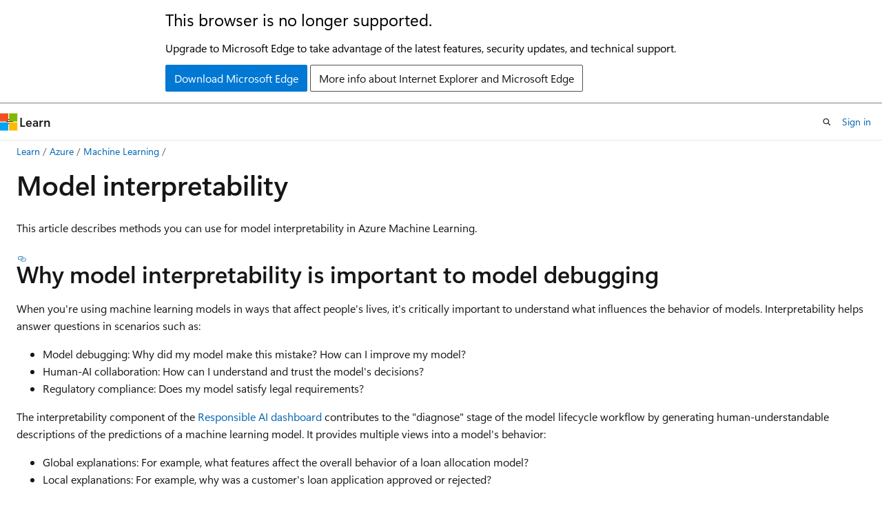

--- FILE ---
content_type: text/html
request_url: https://learn.microsoft.com/en-us/azure/machine-learning/how-to-machine-learning-interpretability?view=azureml-api-2
body_size: 62023
content:
 <!DOCTYPE html>
		<html
			class="layout layout-holy-grail   show-table-of-contents conceptual show-breadcrumb default-focus"
			lang="en-us"
			dir="ltr"
			data-authenticated="false"
			data-auth-status-determined="false"
			data-target="docs"
			x-ms-format-detection="none"
		>
			
		<head>
			<title>Model interpretability - Azure Machine Learning | Microsoft Learn</title>
			<meta charset="utf-8" />
			<meta name="viewport" content="width=device-width, initial-scale=1.0" />
			<meta name="color-scheme" content="light dark" />

			<meta name="description" content="Learn how your machine learning model makes predictions during training and inferencing by using the Azure Machine Learning CLI and Python SDK." />
			<link rel="canonical" href="https://learn.microsoft.com/en-us/azure/machine-learning/how-to-machine-learning-interpretability?view=azureml-api-2" /> 

			<!-- Non-customizable open graph and sharing-related metadata -->
			<meta name="twitter:card" content="summary_large_image" />
			<meta name="twitter:site" content="@MicrosoftLearn" />
			<meta property="og:type" content="website" />
			<meta property="og:image:alt" content="Microsoft Learn" />
			<meta property="og:image" content="https://learn.microsoft.com/en-us/media/open-graph-image.png" />
			<!-- Page specific open graph and sharing-related metadata -->
			<meta property="og:title" content="Model interpretability - Azure Machine Learning" />
			<meta property="og:url" content="https://learn.microsoft.com/en-us/azure/machine-learning/how-to-machine-learning-interpretability?view=azureml-api-2" />
			<meta property="og:description" content="Learn how your machine learning model makes predictions during training and inferencing by using the Azure Machine Learning CLI and Python SDK." />
			<meta name="platform_id" content="01c16e70-9e54-4b93-7d70-4439f2ebee35" /> <meta name="scope" content="Azure" />
			<meta name="locale" content="en-us" />
			 <meta name="adobe-target" content="true" /> 
			<meta name="uhfHeaderId" content="azure-ai-foundry" />

			<meta name="page_type" content="conceptual" />

			<!--page specific meta tags-->
			

			<!-- custom meta tags -->
			
		<meta name="breadcrumb_path" content="../breadcrumb/azure-ai/toc.json" />
	
		<meta name="feedback_help_link_url" content="https://learn.microsoft.com/answers/tags/75/azure-machine-learning/" />
	
		<meta name="feedback_help_link_type" content="get-help-at-qna" />
	
		<meta name="feedback_product_url" content="https://feedback.azure.com/d365community/forum/b9a0c624-ad25-ec11-b6e6-000d3a4f09d0" />
	
		<meta name="feedback_system" content="Standard" />
	
		<meta name="permissioned-type" content="public" />
	
		<meta name="recommendations" content="true" />
	
		<meta name="recommendation_types" content="Training" />
	
		<meta name="recommendation_types" content="Certification" />
	
		<meta name="ms.suite" content="office" />
	
		<meta name="learn_banner_products" content="azure" />
	
		<meta name="manager" content="mcleans " />
	
		<meta name="ms.collection" content="ce-skilling-fresh-tier2, ce-skilling-ai-copilot" />
	
		<meta name="ms.update-cycle" content="365-days" />
	
		<meta name="monikerRange" content="azureml-api-2" />
	
		<meta name="services" content="machine-learning" />
	
		<meta name="ms.service" content="azure-machine-learning" />
	
		<meta name="ms.subservice" content="responsible-ai" />
	
		<meta name="ms.topic" content="how-to" />
	
		<meta name="ms.author" content="lagayhar" />
	
		<meta name="ms.reviewer" content="lagayhar" />
	
		<meta name="author" content="lgayhardt" />
	
		<meta name="ms.custom" content="responsible-ml, mktng-kw-nov2021, build-2023, devx-track-python" />
	
		<meta name="ms.date" content="2025-03-25T00:00:00Z" />
	
		<meta name="document_id" content="d88e5cb0-70f5-d013-4405-902ed237afd2" />
	
		<meta name="document_version_independent_id" content="faef3af7-41df-c72b-83d0-decdbcfea5cc" />
	
		<meta name="updated_at" content="2025-12-31T23:04:00Z" />
	
		<meta name="original_content_git_url" content="https://github.com/MicrosoftDocs/azure-ai-docs-pr/blob/live/articles/machine-learning/how-to-machine-learning-interpretability.md" />
	
		<meta name="gitcommit" content="https://github.com/MicrosoftDocs/azure-ai-docs-pr/blob/0acf9bc1ddbb5fb47ce037347b89ae06fda0b2d2/articles/machine-learning/how-to-machine-learning-interpretability.md" />
	
		<meta name="git_commit_id" content="0acf9bc1ddbb5fb47ce037347b89ae06fda0b2d2" />
	
		<meta name="monikers" content="azureml-api-2" />
	
		<meta name="default_moniker" content="azureml-api-2" />
	
		<meta name="site_name" content="Docs" />
	
		<meta name="depot_name" content="Learn.azure-ai" />
	
		<meta name="schema" content="Conceptual" />
	
		<meta name="toc_rel" content="toc.json" />
	
		<meta name="word_count" content="1879" />
	
		<meta name="config_moniker_range" content="azureml-api-2 || azureml-api-1" />
	
		<meta name="asset_id" content="machine-learning/how-to-machine-learning-interpretability" />
	
		<meta name="moniker_range_name" content="98205f26d9f91dafa7599e4683fa1e61" />
	
		<meta name="item_type" content="Content" />
	
		<meta name="source_path" content="articles/machine-learning/how-to-machine-learning-interpretability.md" />
	
		<meta name="previous_tlsh_hash" content="31E82842860CCF11DB819BB71DCBFA0095F5C1D919B01ED8023171B19117BDA35E71D6ABF7276B5137319A0700BBB39E52CA9B3D845CA7930A9448BAD2AD22A2874837FBDE" />
	
		<meta name="github_feedback_content_git_url" content="https://github.com/MicrosoftDocs/azure-ai-docs/blob/main/articles/machine-learning/how-to-machine-learning-interpretability.md" />
	 
		<meta name="cmProducts" content="https://authoring-docs-microsoft.poolparty.biz/devrel/d6f38669-3d05-40f2-afd8-e49f7dd20884" data-source="generated" />
	
		<meta name="spProducts" content="https://authoring-docs-microsoft.poolparty.biz/devrel/55265cca-de9b-48dc-a77a-9047cc39a575" data-source="generated" />
	

			<!-- assets and js globals -->
			
			<link rel="stylesheet" href="/static/assets/0.4.03301.7415-7dd881c1/styles/site-ltr.css" />
			
			<link rel="preconnect" href="//mscom.demdex.net" crossorigin />
						<link rel="dns-prefetch" href="//target.microsoft.com" />
						<link rel="dns-prefetch" href="//microsoftmscompoc.tt.omtrdc.net" />
						<link
							rel="preload"
							as="script"
							href="/static/third-party/adobe-target/at-js/2.9.0/at.js"
							integrity="sha384-l4AKhsU8cUWSht4SaJU5JWcHEWh1m4UTqL08s6b/hqBLAeIDxTNl+AMSxTLx6YMI"
							crossorigin="anonymous"
							id="adobe-target-script"
							type="application/javascript"
						/>
			<script src="https://wcpstatic.microsoft.com/mscc/lib/v2/wcp-consent.js"></script>
			<script src="https://js.monitor.azure.com/scripts/c/ms.jsll-4.min.js"></script>
			<script src="/_themes/docs.theme/master/en-us/_themes/global/deprecation.js"></script>

			<!-- msdocs global object -->
			<script id="msdocs-script">
		var msDocs = {
  "environment": {
    "accessLevel": "online",
    "azurePortalHostname": "portal.azure.com",
    "reviewFeatures": false,
    "supportLevel": "production",
    "systemContent": true,
    "siteName": "learn",
    "legacyHosting": false
  },
  "data": {
    "contentLocale": "en-us",
    "contentDir": "ltr",
    "userLocale": "en-us",
    "userDir": "ltr",
    "pageTemplate": "Conceptual",
    "brand": "azure",
    "context": {},
    "standardFeedback": true,
    "showFeedbackReport": false,
    "feedbackHelpLinkType": "get-help-at-qna",
    "feedbackHelpLinkUrl": "https://learn.microsoft.com/answers/tags/75/azure-machine-learning/",
    "feedbackSystem": "Standard",
    "feedbackGitHubRepo": "MicrosoftDocs/azure-docs",
    "feedbackProductUrl": "https://feedback.azure.com/d365community/forum/b9a0c624-ad25-ec11-b6e6-000d3a4f09d0",
    "extendBreadcrumb": false,
    "isEditDisplayable": true,
    "isPrivateUnauthorized": false,
    "hideViewSource": false,
    "isPermissioned": false,
    "hasRecommendations": true,
    "contributors": [
      {
        "name": "lgayhardt",
        "url": "https://github.com/lgayhardt"
      },
      {
        "name": "s-polly",
        "url": "https://github.com/s-polly"
      },
      {
        "name": "Blackmist",
        "url": "https://github.com/Blackmist"
      },
      {
        "name": "itechedit",
        "url": "https://github.com/itechedit"
      },
      {
        "name": "mesameki",
        "url": "https://github.com/mesameki"
      },
      {
        "name": "minthigpen",
        "url": "https://github.com/minthigpen"
      },
      {
        "name": "changeworld",
        "url": "https://github.com/changeworld"
      },
      {
        "name": "cjgronlund",
        "url": "https://github.com/cjgronlund"
      },
      {
        "name": "AhmadAbdullah91",
        "url": "https://github.com/AhmadAbdullah91"
      },
      {
        "name": "nibaccam",
        "url": "https://github.com/nibaccam"
      },
      {
        "name": "DCtheGeek",
        "url": "https://github.com/DCtheGeek"
      },
      {
        "name": "luisquintanilla",
        "url": "https://github.com/luisquintanilla"
      },
      {
        "name": "PeterCLu",
        "url": "https://github.com/PeterCLu"
      },
      {
        "name": "j-martens",
        "url": "https://github.com/j-martens"
      },
      {
        "name": "RohitMungi-MSFT",
        "url": "https://github.com/RohitMungi-MSFT"
      }
    ]
  },
  "functions": {}
};;
	</script>

			<!-- base scripts, msdocs global should be before this -->
			<script src="/static/assets/0.4.03301.7415-7dd881c1/scripts/en-us/index-docs.js"></script>
			

			<!-- json-ld -->
			
		</head>
	
			<body
				id="body"
				data-bi-name="body"
				class="layout-body "
				lang="en-us"
				dir="ltr"
			>
				<header class="layout-body-header">
		<div class="header-holder has-default-focus">
			
		<a
			href="#main"
			
			style="z-index: 1070"
			class="outline-color-text visually-hidden-until-focused position-fixed inner-focus focus-visible top-0 left-0 right-0 padding-xs text-align-center background-color-body"
			
		>
			Skip to main content
		</a>
	
		<a
			href="#"
			data-skip-to-ask-learn
			style="z-index: 1070"
			class="outline-color-text visually-hidden-until-focused position-fixed inner-focus focus-visible top-0 left-0 right-0 padding-xs text-align-center background-color-body"
			hidden
		>
			Skip to Ask Learn chat experience
		</a>
	

			<div hidden id="cookie-consent-holder" data-test-id="cookie-consent-container"></div>
			<!-- Unsupported browser warning -->
			<div
				id="unsupported-browser"
				style="background-color: white; color: black; padding: 16px; border-bottom: 1px solid grey;"
				hidden
			>
				<div style="max-width: 800px; margin: 0 auto;">
					<p style="font-size: 24px">This browser is no longer supported.</p>
					<p style="font-size: 16px; margin-top: 16px;">
						Upgrade to Microsoft Edge to take advantage of the latest features, security updates, and technical support.
					</p>
					<div style="margin-top: 12px;">
						<a
							href="https://go.microsoft.com/fwlink/p/?LinkID=2092881 "
							style="background-color: #0078d4; border: 1px solid #0078d4; color: white; padding: 6px 12px; border-radius: 2px; display: inline-block;"
						>
							Download Microsoft Edge
						</a>
						<a
							href="https://learn.microsoft.com/en-us/lifecycle/faq/internet-explorer-microsoft-edge"
							style="background-color: white; padding: 6px 12px; border: 1px solid #505050; color: #171717; border-radius: 2px; display: inline-block;"
						>
							More info about Internet Explorer and Microsoft Edge
						</a>
					</div>
				</div>
			</div>
			<!-- site header -->
			<header
				id="ms--site-header"
				data-test-id="site-header-wrapper"
				role="banner"
				itemscope="itemscope"
				itemtype="http://schema.org/Organization"
			>
				<div
					id="ms--mobile-nav"
					class="site-header display-none-tablet padding-inline-none gap-none"
					data-bi-name="mobile-header"
					data-test-id="mobile-header"
				></div>
				<div
					id="ms--primary-nav"
					class="site-header display-none display-flex-tablet"
					data-bi-name="L1-header"
					data-test-id="primary-header"
				></div>
				<div
					id="ms--secondary-nav"
					class="site-header display-none display-flex-tablet"
					data-bi-name="L2-header"
					data-test-id="secondary-header"
					
				></div>
			</header>
			
		<!-- banner -->
		<div data-banner>
			<div id="disclaimer-holder"></div>
			
		</div>
		<!-- banner end -->
	
		</div>
	</header>
				 <section
					id="layout-body-menu"
					class="layout-body-menu display-flex"
					data-bi-name="menu"
			  >
					
		<div
			id="left-container"
			class="left-container display-none display-block-tablet padding-inline-sm padding-bottom-sm width-full"
			data-toc-container="true"
		>
			<!-- Regular TOC content (default) -->
			<div id="ms--toc-content" class="height-full">
				<nav
					id="affixed-left-container"
					class="margin-top-sm-tablet position-sticky display-flex flex-direction-column"
					aria-label="Primary"
					data-bi-name="left-toc"
					role="navigation"
				></nav>
			</div>
			<!-- Collapsible TOC content (hidden by default) -->
			<div id="ms--toc-content-collapsible" class="height-full" hidden>
				<nav
					id="affixed-left-container"
					class="margin-top-sm-tablet position-sticky display-flex flex-direction-column"
					aria-label="Primary"
					data-bi-name="left-toc"
					role="navigation"
				>
					<div
						id="ms--collapsible-toc-header"
						class="display-flex justify-content-flex-end margin-bottom-xxs"
					>
						<button
							type="button"
							class="button button-clear inner-focus"
							data-collapsible-toc-toggle
							aria-expanded="true"
							aria-controls="ms--collapsible-toc-content"
							aria-label="Table of contents"
						>
							<span class="icon font-size-h4" aria-hidden="true">
								<span class="docon docon-panel-left-contract"></span>
							</span>
						</button>
					</div>
				</nav>
			</div>
		</div>
	
			  </section>

				<main
					id="main"
					role="main"
					class="layout-body-main "
					data-bi-name="content"
					lang="en-us"
					dir="ltr"
				>
					
			<div
		id="ms--content-header"
		class="content-header default-focus border-bottom-none"
		data-bi-name="content-header"
	>
		<div class="content-header-controls margin-xxs margin-inline-sm-tablet">
			<button
				type="button"
				class="contents-button button button-sm margin-right-xxs"
				data-bi-name="contents-expand"
				aria-haspopup="true"
				data-contents-button
			>
				<span class="icon" aria-hidden="true"><span class="docon docon-menu"></span></span>
				<span class="contents-expand-title"> Table of contents </span>
			</button>
			<button
				type="button"
				class="ap-collapse-behavior ap-expanded button button-sm"
				data-bi-name="ap-collapse"
				aria-controls="action-panel"
			>
				<span class="icon" aria-hidden="true"><span class="docon docon-exit-mode"></span></span>
				<span>Exit editor mode</span>
			</button>
		</div>
	</div>
			<div data-main-column class="padding-sm padding-top-none padding-top-sm-tablet">
				<div>
					
		<div id="article-header" class="background-color-body margin-bottom-xs display-none-print">
			<div class="display-flex align-items-center justify-content-space-between">
				
		<details
			id="article-header-breadcrumbs-overflow-popover"
			class="popover"
			data-for="article-header-breadcrumbs"
		>
			<summary
				class="button button-clear button-primary button-sm inner-focus"
				aria-label="All breadcrumbs"
			>
				<span class="icon">
					<span class="docon docon-more"></span>
				</span>
			</summary>
			<div id="article-header-breadcrumbs-overflow" class="popover-content padding-none"></div>
		</details>

		<bread-crumbs
			id="article-header-breadcrumbs"
			role="group"
			aria-label="Breadcrumbs"
			data-test-id="article-header-breadcrumbs"
			class="overflow-hidden flex-grow-1 margin-right-sm margin-right-md-tablet margin-right-lg-desktop margin-left-negative-xxs padding-left-xxs"
		></bread-crumbs>
	 
		<div
			id="article-header-page-actions"
			class="opacity-none margin-left-auto display-flex flex-wrap-no-wrap align-items-stretch"
		>
			
		<button
			class="button button-sm border-none inner-focus display-none-tablet flex-shrink-0 "
			data-bi-name="ask-learn-assistant-entry"
			data-test-id="ask-learn-assistant-modal-entry-mobile"
			data-ask-learn-modal-entry
			
			type="button"
			style="min-width: max-content;"
			aria-expanded="false"
			aria-label="Ask Learn"
			hidden
		>
			<span class="icon font-size-lg" aria-hidden="true">
				<span class="docon docon-chat-sparkle-fill gradient-ask-learn-logo"></span>
			</span>
		</button>
		<button
			class="button button-sm display-none display-inline-flex-tablet display-none-desktop flex-shrink-0 margin-right-xxs border-color-ask-learn "
			data-bi-name="ask-learn-assistant-entry"
			
			data-test-id="ask-learn-assistant-modal-entry-tablet"
			data-ask-learn-modal-entry
			type="button"
			style="min-width: max-content;"
			aria-expanded="false"
			hidden
		>
			<span class="icon font-size-lg" aria-hidden="true">
				<span class="docon docon-chat-sparkle-fill gradient-ask-learn-logo"></span>
			</span>
			<span>Ask Learn</span>
		</button>
		<button
			class="button button-sm display-none flex-shrink-0 display-inline-flex-desktop margin-right-xxs border-color-ask-learn "
			data-bi-name="ask-learn-assistant-entry"
			
			data-test-id="ask-learn-assistant-flyout-entry"
			data-ask-learn-flyout-entry
			data-flyout-button="toggle"
			type="button"
			style="min-width: max-content;"
			aria-expanded="false"
			aria-controls="ask-learn-flyout"
			hidden
		>
			<span class="icon font-size-lg" aria-hidden="true">
				<span class="docon docon-chat-sparkle-fill gradient-ask-learn-logo"></span>
			</span>
			<span>Ask Learn</span>
		</button>
	 
		<button
			type="button"
			id="ms--focus-mode-button"
			data-focus-mode
			data-bi-name="focus-mode-entry"
			class="button button-sm flex-shrink-0 margin-right-xxs display-none display-inline-flex-desktop"
		>
			<span class="icon font-size-lg" aria-hidden="true">
				<span class="docon docon-glasses"></span>
			</span>
			<span>Focus mode</span>
		</button>
	 

			<details class="popover popover-right" id="article-header-page-actions-overflow">
				<summary
					class="justify-content-flex-start button button-clear button-sm button-primary inner-focus"
					aria-label="More actions"
					title="More actions"
				>
					<span class="icon" aria-hidden="true">
						<span class="docon docon-more-vertical"></span>
					</span>
				</summary>
				<div class="popover-content">
					
		<button
			data-page-action-item="overflow-mobile"
			type="button"
			class="button-block button-sm inner-focus button button-clear display-none-tablet justify-content-flex-start text-align-left"
			data-bi-name="contents-expand"
			data-contents-button
			data-popover-close
		>
			<span class="icon">
				<span class="docon docon-editor-list-bullet" aria-hidden="true"></span>
			</span>
			<span class="contents-expand-title">Table of contents</span>
		</button>
	 
		<a
			id="lang-link-overflow"
			class="button-sm inner-focus button button-clear button-block justify-content-flex-start text-align-left"
			data-bi-name="language-toggle"
			data-page-action-item="overflow-all"
			data-check-hidden="true"
			data-read-in-link
			href="#"
			hidden
		>
			<span class="icon" aria-hidden="true" data-read-in-link-icon>
				<span class="docon docon-locale-globe"></span>
			</span>
			<span data-read-in-link-text>Read in English</span>
		</a>
	 
		<button
			type="button"
			class="collection button button-clear button-sm button-block justify-content-flex-start text-align-left inner-focus"
			data-list-type="collection"
			data-bi-name="collection"
			data-page-action-item="overflow-all"
			data-check-hidden="true"
			data-popover-close
		>
			<span class="icon" aria-hidden="true">
				<span class="docon docon-circle-addition"></span>
			</span>
			<span class="collection-status">Add</span>
		</button>
	
					
		<button
			type="button"
			class="collection button button-block button-clear button-sm justify-content-flex-start text-align-left inner-focus"
			data-list-type="plan"
			data-bi-name="plan"
			data-page-action-item="overflow-all"
			data-check-hidden="true"
			data-popover-close
			hidden
		>
			<span class="icon" aria-hidden="true">
				<span class="docon docon-circle-addition"></span>
			</span>
			<span class="plan-status">Add to plan</span>
		</button>
	  
		<a
			data-contenteditbtn
			class="button button-clear button-block button-sm inner-focus justify-content-flex-start text-align-left text-decoration-none"
			data-bi-name="edit"
			
			href="https://github.com/MicrosoftDocs/azure-ai-docs/blob/main/articles/machine-learning/how-to-machine-learning-interpretability.md"
			data-original_content_git_url="https://github.com/MicrosoftDocs/azure-ai-docs-pr/blob/live/articles/machine-learning/how-to-machine-learning-interpretability.md"
			data-original_content_git_url_template="{repo}/blob/{branch}/articles/machine-learning/how-to-machine-learning-interpretability.md"
			data-pr_repo=""
			data-pr_branch=""
		>
			<span class="icon" aria-hidden="true">
				<span class="docon docon-edit-outline"></span>
			</span>
			<span>Edit</span>
		</a>
	
					
		<hr class="margin-block-xxs" />
		<h4 class="font-size-sm padding-left-xxs">Share via</h4>
		
					<a
						class="button button-clear button-sm inner-focus button-block justify-content-flex-start text-align-left text-decoration-none share-facebook"
						data-bi-name="facebook"
						data-page-action-item="overflow-all"
						href="#"
					>
						<span class="icon color-primary" aria-hidden="true">
							<span class="docon docon-facebook-share"></span>
						</span>
						<span>Facebook</span>
					</a>

					<a
						href="#"
						class="button button-clear button-sm inner-focus button-block justify-content-flex-start text-align-left text-decoration-none share-twitter"
						data-bi-name="twitter"
						data-page-action-item="overflow-all"
					>
						<span class="icon color-text" aria-hidden="true">
							<span class="docon docon-xlogo-share"></span>
						</span>
						<span>x.com</span>
					</a>

					<a
						href="#"
						class="button button-clear button-sm inner-focus button-block justify-content-flex-start text-align-left text-decoration-none share-linkedin"
						data-bi-name="linkedin"
						data-page-action-item="overflow-all"
					>
						<span class="icon color-primary" aria-hidden="true">
							<span class="docon docon-linked-in-logo"></span>
						</span>
						<span>LinkedIn</span>
					</a>
					<a
						href="#"
						class="button button-clear button-sm inner-focus button-block justify-content-flex-start text-align-left text-decoration-none share-email"
						data-bi-name="email"
						data-page-action-item="overflow-all"
					>
						<span class="icon color-primary" aria-hidden="true">
							<span class="docon docon-mail-message"></span>
						</span>
						<span>Email</span>
					</a>
			  
	 
		<hr class="margin-block-xxs" />
		<button
			class="button button-block button-clear button-sm justify-content-flex-start text-align-left inner-focus"
			type="button"
			data-bi-name="print"
			data-page-action-item="overflow-all"
			data-popover-close
			data-print-page
			data-check-hidden="true"
		>
			<span class="icon color-primary" aria-hidden="true">
				<span class="docon docon-print"></span>
			</span>
			<span>Print</span>
		</button>
	
				</div>
			</details>
		</div>
	
			</div>
		</div>
	  
		<!-- privateUnauthorizedTemplate is hidden by default -->
		<div unauthorized-private-section data-bi-name="permission-content-unauthorized-private" hidden>
			<hr class="hr margin-top-xs margin-bottom-sm" />
			<div class="notification notification-info">
				<div class="notification-content">
					<p class="margin-top-none notification-title">
						<span class="icon">
							<span class="docon docon-exclamation-circle-solid" aria-hidden="true"></span>
						</span>
						<span>Note</span>
					</p>
					<p class="margin-top-none authentication-determined not-authenticated">
						Access to this page requires authorization. You can try <a class="docs-sign-in" href="#" data-bi-name="permission-content-sign-in">signing in</a> or <a  class="docs-change-directory" data-bi-name="permisson-content-change-directory">changing directories</a>.
					</p>
					<p class="margin-top-none authentication-determined authenticated">
						Access to this page requires authorization. You can try <a class="docs-change-directory" data-bi-name="permisson-content-change-directory">changing directories</a>.
					</p>
				</div>
			</div>
		</div>
	
					<div class="content"><h1 id="model-interpretability">Model interpretability</h1></div>
					
		<div
			id="article-metadata"
			data-bi-name="article-metadata"
			data-test-id="article-metadata"
			class="page-metadata-container display-flex gap-xxs justify-content-space-between align-items-center flex-wrap-wrap"
		>
			 
				<div
					id="user-feedback"
					class="margin-block-xxs display-none display-none-print"
					hidden
					data-hide-on-archived
				>
					
		<button
			id="user-feedback-button"
			data-test-id="conceptual-feedback-button"
			class="button button-sm button-clear button-primary display-none"
			type="button"
			data-bi-name="user-feedback-button"
			data-user-feedback-button
			hidden
		>
			<span class="icon" aria-hidden="true">
				<span class="docon docon-like"></span>
			</span>
			<span>Feedback</span>
		</button>
	
				</div>
		  
		</div>
	 
		<div data-id="ai-summary" hidden>
			<div id="ms--ai-summary-cta" class="margin-top-xs display-flex align-items-center">
				<span class="icon" aria-hidden="true">
					<span class="docon docon-sparkle-fill gradient-text-vivid"></span>
				</span>
				<button
					id="ms--ai-summary"
					type="button"
					class="tag tag-sm tag-suggestion margin-left-xxs"
					data-test-id="ai-summary-cta"
					data-bi-name="ai-summary-cta"
					data-an="ai-summary"
				>
					<span class="ai-summary-cta-text">
						Summarize this article for me
					</span>
				</button>
			</div>
			<!-- Slot where the client will render the summary card after the user clicks the CTA -->
			<div id="ms--ai-summary-header" class="margin-top-xs"></div>
		</div>
	 
		<nav
			id="center-doc-outline"
			class="doc-outline is-hidden-desktop display-none-print margin-bottom-sm"
			data-bi-name="intopic toc"
			aria-label="In this article"
		>
			<h2 id="ms--in-this-article" class="title is-6 margin-block-xs">
				In this article
			</h2>
		</nav>
	
					<div class="content"><p>This article describes methods you can use for model interpretability in Azure Machine Learning.</p>
<h2 id="why-model-interpretability-is-important-to-model-debugging">Why model interpretability is important to model debugging</h2>
<p>When you're using machine learning models in ways that affect people's lives, it's critically important to understand what influences the behavior of models. Interpretability helps answer questions in scenarios such as:</p>
<ul>
<li>Model debugging: Why did my model make this mistake? How can I improve my model?</li>
<li>Human-AI collaboration: How can I understand and trust the model's decisions?</li>
<li>Regulatory compliance: Does my model satisfy legal requirements?</li>
</ul>
<p>The interpretability component of the <a href="concept-responsible-ai-dashboard?view=azureml-api-2" data-linktype="relative-path">Responsible AI dashboard</a> contributes to the "diagnose" stage of the model lifecycle workflow by generating human-understandable descriptions of the predictions of a machine learning model. It provides multiple views into a model's behavior:</p>
<ul>
<li>Global explanations: For example, what features affect the overall behavior of a loan allocation model?</li>
<li>Local explanations: For example, why was a customer's loan application approved or rejected?</li>
</ul>
<p>You can also observe model explanations for a selected cohort as a subgroup of data points. This approach is valuable when, for example, you're assessing fairness in model predictions for individuals in a particular demographic group. The <strong>Local explanation</strong> tab of this component also represents a full data visualization, which is great for general eyeballing of the data and looking at differences between correct and incorrect predictions of each cohort.</p>
<p>The capabilities of this component are founded by the <a href="https://interpret.ml/" data-linktype="external">InterpretML</a> package, which generates model explanations.</p>
<p>Use interpretability when you need to:</p>
<ul>
<li>Determine how trustworthy your AI system's predictions are by understanding what features are most important for the predictions.</li>
<li>Approach the debugging of your model by understanding it first and identifying whether the model is using healthy features or merely false correlations.</li>
<li>Uncover potential sources of unfairness by understanding whether the model is basing predictions on sensitive features or on features that are highly correlated with them.</li>
<li>Build user trust in your model's decisions by generating local explanations to illustrate their outcomes.</li>
<li>Complete a regulatory audit of an AI system to validate models and monitor the impact of model decisions on humans.</li>
</ul>
<h2 id="how-to-interpret-your-model">How to interpret your model</h2>
<p>In machine learning, <em>features</em> are the data fields you use to predict a target data point. For example, to predict credit risk, you might use data fields for age, account size, and account age. Here, age, account size, and account age are features. Feature importance tells you how each data field affects the model's predictions. For example, although you might use age heavily in the prediction, account size and account age might not affect the prediction values significantly. Through this process, data scientists can explain resulting predictions in ways that give stakeholders visibility into the model's most important features.</p>
<p>By using the classes and methods in the Responsible AI dashboard and by using SDK v2 and CLI v2, you can:</p>
<ul>
<li>Explain model prediction by generating feature-importance values for the entire model (global explanation) or individual data points (local explanation).</li>
<li>Achieve model interpretability on real-world datasets at scale.</li>
<li>Use an interactive visualization dashboard to discover patterns in your data and its explanations at training time.</li>
</ul>
<h2 id="supported-model-interpretability-techniques">Supported model interpretability techniques</h2>
<p>The Responsible AI dashboard uses the interpretability techniques that were developed in <a href="https://github.com/interpretml/interpret-community/" data-linktype="external">Interpret-Community</a>, an open-source Python package for training interpretable models and helping to explain opaque-box AI systems. Opaque-box models are those for which we have no information about their internal workings.</p>
<p>Interpret-Community serves as the host for the following supported explainers, and currently supports the interpretability techniques presented in the next sections.</p>
<h3 id="supported-in-responsible-ai-dashboard-in-python-sdk-v2-and-cli-v2">Supported in Responsible AI dashboard in Python SDK v2 and CLI v2</h3>
<table>
<thead>
<tr>
<th>Interpretability technique</th>
<th>Description</th>
<th>Type</th>
</tr>
</thead>
<tbody>
<tr>
<td>Mimic Explainer (Global Surrogate) + SHAP tree</td>
<td>Mimic Explainer is based on the idea of training global surrogate models to mimic opaque-box models. A global surrogate model is an intrinsically interpretable model that's trained to approximate the predictions of any opaque-box model as accurately as possible.<br><br> Data scientists can interpret the surrogate model to draw conclusions about the opaque-box model. The Responsible AI dashboard uses LightGBM (LGBMExplainableModel), paired with the SHAP (SHapley Additive exPlanations) Tree Explainer, which is a specific explainer to trees and ensembles of trees. The combination of LightGBM and SHAP tree provides model-agnostic global and local explanations of your machine learning models.</td>
<td>Model-agnostic</td>
</tr>
</tbody>
</table>
<h3 id="supported-model-interpretability-techniques-for-text-models">Supported model interpretability techniques for text models</h3>
<table>
<thead>
<tr>
<th>Interpretability technique</th>
<th>Description</th>
<th>Type</th>
<th>Text Task</th>
</tr>
</thead>
<tbody>
<tr>
<td>SHAP text</td>
<td>SHAP (SHapley Additive exPlanations) is a popular explanation method for deep neural networks that provides insights into the contribution of each input feature to a given prediction. It's based on the concept of Shapley values, which is a method for assigning credit to individual players in a cooperative game. SHAP applies this concept to the input features of a neural network by computing the average contribution of each feature to the model's output across all possible combinations of features.  For text specifically, SHAP splits on words in a hierarchical manner, treating each word or token as a feature. This produces a set of attribution values that quantify the importance of each word or token for the given prediction. The final attribution map is generated by visualizing these values as a heatmap over the original text document. SHAP is a model-agnostic method and can be used to explain a wide range of deep learning models, including CNNs, RNNs, and transformers. Additionally, it provides several desirable properties, such as consistency, accuracy, and fairness, making it a reliable and interpretable technique for understanding the decision-making process of a model.</td>
<td>Model Agnostic</td>
<td>Text Multi-class Classification, Text Multi-label Classification</td>
</tr>
</tbody>
</table>
<h3 id="supported-model-interpretability-techniques-for-image-models">Supported model interpretability techniques for image models</h3>
<table>
<thead>
<tr>
<th>Interpretability technique</th>
<th>Description</th>
<th>Type</th>
<th>Vision Task</th>
</tr>
</thead>
<tbody>
<tr>
<td>SHAP vision</td>
<td>SHAP (SHapley Additive exPlanations) is a popular explanation method for deep neural networks that provides insights into the contribution of each input feature to a given prediction. It's based on the concept of Shapley values, which is a method for assigning credit to individual players in a cooperative game. SHAP applies this concept to the input features of a neural network by computing the average contribution of each feature to the model's output across all possible combinations of features.  For vision specifically, SHAP splits on the image in a hierarchical manner, treating superpixel areas of the image as each feature. This produces a set of attribution values that quantify the importance of each superpixel or image area for the given prediction. The final attribution map is generated by visualizing these values as a heatmap. SHAP is a model-agnostic method and can be used to explain a wide range of deep learning models, including CNNs, RNNs, and transformers. Additionally, it provides several desirable properties, such as consistency, accuracy, and fairness, making it a reliable and interpretable technique for understanding the decision-making process of a model.</td>
<td>Model Agnostic</td>
<td>Image Multi-class Classification, Image Multi-label Classification</td>
</tr>
<tr>
<td>Guided Backprop</td>
<td>Guided-backprop is a popular explanation method for deep neural networks that provides insights into the learned representations of the model. It generates a visualization of the input features that activate a particular neuron in the model, by computing the gradient of the output with respect to the input image. Unlike other gradient-based methods, guided-backprop only backpropagates through positive gradients and uses a modified ReLU activation function to ensure that negative gradients don't influence the visualization. This results in a more interpretable and high-resolution saliency map that highlights the most important features in the input image for a given prediction. Guided-backprop can be used to explain a wide range of deep learning models, including convolutional neural networks (CNNs), recurrent neural networks (RNNs), and transformers.</td>
<td>AutoML</td>
<td>Image Multi-class Classification, Image Multi-label Classification</td>
</tr>
<tr>
<td>Guided gradCAM</td>
<td>Guided GradCAM is a popular explanation method for deep neural networks that provides insights into the learned representations of the model. It generates a visualization of the input features that contribute most to a particular output class, by combining the gradient-based approach of guided backpropagation with the localization approach of GradCAM. Specifically, it computes the gradients of the output class with respect to the feature maps of the last convolutional layer in the network, and then weights each feature map according to the importance of its activation for that class. This produces a high-resolution heatmap that highlights the most discriminative regions of the input image for the given output class. Guided GradCAM can be used to explain a wide range of deep learning models, including CNNs, RNNs, and transformers. Additionally, by incorporating guided backpropagation, it ensures that the visualization is meaningful and interpretable, avoiding spurious activations and negative contributions.</td>
<td>AutoML</td>
<td>Image Multi-class Classification, Image Multi-label Classification</td>
</tr>
<tr>
<td>Integrated Gradients</td>
<td>Integrated Gradients is a popular explanation method for deep neural networks that provides insights into the contribution of each input feature to a given prediction. It computes the integral of the gradient of the output class with respect to the input image, along a straight path between a baseline image and the actual input image. This path is typically chosen to be a linear interpolation between the two images, with the baseline being a neutral image that has no salient features. By integrating the gradient along this path, Integrated Gradients provides a measure of how each input feature contributes to the prediction, allowing for an attribution map to be generated. This map highlights the most influential input features, and can be used to gain insights into the model's decision-making process. Integrated Gradients can be used to explain a wide range of deep learning models, including CNNs, RNNs, and transformers. Additionally, it's a theoretically grounded technique that satisfies a set of desirable properties, such as sensitivity, implementation invariance, and completeness.</td>
<td>AutoML</td>
<td>Image Multi-class Classification, Image Multi-label Classification</td>
</tr>
<tr>
<td>XRAI</td>
<td><a href="https://arxiv.org/pdf/1906.02825.pdf" data-linktype="external">XRAI</a> is a novel region-based saliency method based on Integrated Gradients (IG). It over-segments the image and iteratively tests the importance of each region, coalescing smaller regions into larger segments based on attribution scores. This strategy yields high quality, tightly bounded saliency regions that outperform existing saliency techniques. XRAI can be used with any DNN-based model as long as there's a way to cluster the input features into segments through some similarity metric.</td>
<td>AutoML</td>
<td>Image Multi-class Classification, Image Multi-label Classification</td>
</tr>
<tr>
<td>D-RISE</td>
<td>D-RISE is a model agnostic method for creating visual explanations for the predictions of object detection models. By accounting for both the localization and categorization aspects of object detection, D-RISE can produce saliency maps that highlight parts of an image that most contribute to the prediction of the detector. Unlike gradient-based methods, D-RISE is more general and doesn't need access to the inner workings of the object detector; it only requires access to the inputs and outputs of the model. The method can be applied to one-stage detectors (for example, YOLOv3), two-stage detectors (for example, Faster-RCNN), and Vision Transformers (for example, DETR, OWL-ViT). <br> D-Rise provides the saliency map by creating random masks of the input image and will send it to the object detector with the random masks of the input image. By assessing the change of the object detector's score, it aggregates all the detections with each mask and produce a final saliency map.</td>
<td>Model Agnostic</td>
<td>Object Detection</td>
</tr>
</tbody>
</table>
<h2 id="next-steps">Next steps</h2>
<ul>
<li>Learn how to generate the Responsible AI dashboard via <a href="how-to-responsible-ai-dashboard-sdk-cli?view=azureml-api-2" data-linktype="relative-path">CLI v2 and SDK v2</a> or the <a href="how-to-responsible-ai-dashboard-ui?view=azureml-api-2" data-linktype="relative-path">Azure Machine Learning studio UI</a>.</li>
<li>Explore the <a href="how-to-responsible-ai-dashboard?view=azureml-api-2#feature-importances-model-explanations" data-linktype="relative-path">supported interpretability visualizations</a> of the Responsible AI dashboard.</li>
<li>Learn how to generate a <a href="how-to-responsible-ai-scorecard?view=azureml-api-2" data-linktype="relative-path">Responsible AI scorecard</a> based on the insights observed in the Responsible AI dashboard.</li>
</ul>
</div>
					
		<div
			id="ms--inline-notifications"
			class="margin-block-xs"
			data-bi-name="inline-notification"
		></div>
	 
		<div
			id="assertive-live-region"
			role="alert"
			aria-live="assertive"
			class="visually-hidden"
			aria-relevant="additions"
			aria-atomic="true"
		></div>
		<div
			id="polite-live-region"
			role="status"
			aria-live="polite"
			class="visually-hidden"
			aria-relevant="additions"
			aria-atomic="true"
		></div>
	
					
		<!-- feedback section -->
		<section
			id="site-user-feedback-footer"
			class="font-size-sm margin-top-md display-none-print display-none-desktop"
			data-test-id="site-user-feedback-footer"
			data-bi-name="site-feedback-section"
		>
			<hr class="hr" />
			<h2 id="ms--feedback" class="title is-3">Feedback</h2>
			<div class="display-flex flex-wrap-wrap align-items-center">
				<p class="font-weight-semibold margin-xxs margin-left-none">
					Was this page helpful?
				</p>
				<div class="buttons">
					<button
						class="thumb-rating-button like button button-primary button-sm"
						data-test-id="footer-rating-yes"
						data-binary-rating-response="rating-yes"
						type="button"
						title="This article is helpful"
						data-bi-name="button-rating-yes"
						aria-pressed="false"
					>
						<span class="icon" aria-hidden="true">
							<span class="docon docon-like"></span>
						</span>
						<span>Yes</span>
					</button>
					<button
						class="thumb-rating-button dislike button button-primary button-sm"
						id="standard-rating-no-button"
						hidden
						data-test-id="footer-rating-no"
						data-binary-rating-response="rating-no"
						type="button"
						title="This article is not helpful"
						data-bi-name="button-rating-no"
						aria-pressed="false"
					>
						<span class="icon" aria-hidden="true">
							<span class="docon docon-dislike"></span>
						</span>
						<span>No</span>
					</button>
					<details
						class="popover popover-top"
						id="mobile-help-popover"
						data-test-id="footer-feedback-popover"
					>
						<summary
							class="thumb-rating-button dislike button button-primary button-sm"
							data-test-id="details-footer-rating-no"
							data-binary-rating-response="rating-no"
							title="This article is not helpful"
							data-bi-name="button-rating-no"
							aria-pressed="false"
							data-bi-an="feedback-unhelpful-popover"
						>
							<span class="icon" aria-hidden="true">
								<span class="docon docon-dislike"></span>
							</span>
							<span>No</span>
						</summary>
						<div
							class="popover-content width-200 width-300-tablet"
							role="dialog"
							aria-labelledby="popover-heading"
							aria-describedby="popover-description"
						>
							<p id="popover-heading" class="font-size-lg margin-bottom-xxs font-weight-semibold">
								Need help with this topic?
							</p>
							<p id="popover-description" class="font-size-sm margin-bottom-xs">
								Want to try using Ask Learn to clarify or guide you through this topic?
							</p>
							
		<div class="buttons flex-direction-row flex-wrap justify-content-center gap-xxs">
			<div>
		<button
			class="button button-sm border inner-focus display-none margin-right-xxs"
			data-bi-name="ask-learn-assistant-entry-troubleshoot"
			data-test-id="ask-learn-assistant-modal-entry-mobile-feedback"
			data-ask-learn-modal-entry-feedback
			data-bi-an=feedback-unhelpful-popover
			type="button"
			style="min-width: max-content;"
			aria-expanded="false"
			aria-label="Ask Learn"
			hidden
		>
			<span class="icon font-size-lg" aria-hidden="true">
				<span class="docon docon-chat-sparkle-fill gradient-ask-learn-logo"></span>
			</span>
		</button>
		<button
			class="button button-sm display-inline-flex display-none-desktop flex-shrink-0 margin-right-xxs border-color-ask-learn margin-right-xxs"
			data-bi-name="ask-learn-assistant-entry-troubleshoot"
			data-bi-an=feedback-unhelpful-popover
			data-test-id="ask-learn-assistant-modal-entry-tablet-feedback"
			data-ask-learn-modal-entry-feedback
			type="button"
			style="min-width: max-content;"
			aria-expanded="false"
			hidden
		>
			<span class="icon font-size-lg" aria-hidden="true">
				<span class="docon docon-chat-sparkle-fill gradient-ask-learn-logo"></span>
			</span>
			<span>Ask Learn</span>
		</button>
		<button
			class="button button-sm display-none flex-shrink-0 display-inline-flex-desktop margin-right-xxs border-color-ask-learn margin-right-xxs"
			data-bi-name="ask-learn-assistant-entry-troubleshoot"
			data-bi-an=feedback-unhelpful-popover
			data-test-id="ask-learn-assistant-flyout-entry-feedback"
			data-ask-learn-flyout-entry-show-only
			data-flyout-button="toggle"
			type="button"
			style="min-width: max-content;"
			aria-expanded="false"
			aria-controls="ask-learn-flyout"
			hidden
		>
			<span class="icon font-size-lg" aria-hidden="true">
				<span class="docon docon-chat-sparkle-fill gradient-ask-learn-logo"></span>
			</span>
			<span>Ask Learn</span>
		</button>
	</div>
			<button
				type="button"
				class="button button-sm margin-right-xxs"
				data-help-option="suggest-fix"
				data-bi-name="feedback-suggest"
				data-bi-an="feedback-unhelpful-popover"
				data-test-id="suggest-fix"
			>
				<span class="icon" aria-hidden="true">
					<span class="docon docon-feedback"></span>
				</span>
				<span> Suggest a fix? </span>
			</button>
		</div>
	
						</div>
					</details>
				</div>
			</div>
		</section>
		<!-- end feedback section -->
	
				</div>
				
		<div id="ms--additional-resources-mobile" class="display-none-print">
			<hr class="hr" hidden />
			<h2 id="ms--additional-resources-mobile-heading" class="title is-3" hidden>
				Additional resources
			</h2>
			
		<section
			id="right-rail-recommendations-mobile"
			class=""
			data-bi-name="recommendations"
			hidden
		></section>
	 
		<section
			id="right-rail-training-mobile"
			class=""
			data-bi-name="learning-resource-card"
			hidden
		></section>
	 
		<section
			id="right-rail-events-mobile"
			class=""
			data-bi-name="events-card"
			hidden
		></section>
	 
		<section
			id="right-rail-qna-mobile"
			class="margin-top-xxs"
			data-bi-name="qna-link-card"
			hidden
		></section>
	
		</div>
	 
		<div
			id="article-metadata-footer"
			data-bi-name="article-metadata-footer"
			data-test-id="article-metadata-footer"
			class="page-metadata-container"
		>
			<hr class="hr" />
			<ul class="metadata page-metadata" data-bi-name="page info" lang="en-us" dir="ltr">
				<li class="visibility-hidden-visual-diff">
			<span class="badge badge-sm text-wrap-pretty">
				<span>Last updated on <local-time format="twoDigitNumeric"
		datetime="2025-03-26T05:31:00.000Z"
		data-article-date-source="calculated"
		class="is-invisible"
	>
		2025-03-26
	</local-time></span>
			</span>
		</li>
			</ul>
		</div>
	
			</div>
			
		<div
			id="action-panel"
			role="region"
			aria-label="Action Panel"
			class="action-panel"
			tabindex="-1"
		></div>
	
		
				</main>
				<aside
					id="layout-body-aside"
					class="layout-body-aside "
					data-bi-name="aside"
			  >
					
		<div
			id="ms--additional-resources"
			class="right-container padding-sm display-none display-block-desktop height-full"
			data-bi-name="pageactions"
			role="complementary"
			aria-label="Additional resources"
		>
			<div id="affixed-right-container" data-bi-name="right-column">
				
		<nav
			id="side-doc-outline"
			class="doc-outline border-bottom padding-bottom-xs margin-bottom-xs"
			data-bi-name="intopic toc"
			aria-label="In this article"
		>
			<h3>In this article</h3>
		</nav>
	
				<!-- Feedback -->
				
		<section
			id="ms--site-user-feedback-right-rail"
			class="font-size-sm display-none-print"
			data-test-id="site-user-feedback-right-rail"
			data-bi-name="site-feedback-right-rail"
		>
			<p class="font-weight-semibold margin-bottom-xs">Was this page helpful?</p>
			<div class="buttons">
				<button
					class="thumb-rating-button like button button-primary button-sm"
					data-test-id="right-rail-rating-yes"
					data-binary-rating-response="rating-yes"
					type="button"
					title="This article is helpful"
					data-bi-name="button-rating-yes"
					aria-pressed="false"
				>
					<span class="icon" aria-hidden="true">
						<span class="docon docon-like"></span>
					</span>
					<span>Yes</span>
				</button>
				<button
					class="thumb-rating-button dislike button button-primary button-sm"
					id="right-rail-no-button"
					hidden
					data-test-id="right-rail-rating-no"
					data-binary-rating-response="rating-no"
					type="button"
					title="This article is not helpful"
					data-bi-name="button-rating-no"
					aria-pressed="false"
				>
					<span class="icon" aria-hidden="true">
						<span class="docon docon-dislike"></span>
					</span>
					<span>No</span>
				</button>
				<details class="popover popover-right" id="help-popover" data-test-id="feedback-popover">
					<summary
						tabindex="0"
						class="thumb-rating-button dislike button button-primary button-sm"
						data-test-id="details-right-rail-rating-no"
						data-binary-rating-response="rating-no"
						title="This article is not helpful"
						data-bi-name="button-rating-no"
						aria-pressed="false"
						data-bi-an="feedback-unhelpful-popover"
					>
						<span class="icon" aria-hidden="true">
							<span class="docon docon-dislike"></span>
						</span>
						<span>No</span>
					</summary>
					<div
						class="popover-content width-200 width-300-tablet"
						role="dialog"
						aria-labelledby="popover-heading"
						aria-describedby="popover-description"
					>
						<p
							id="popover-heading-right-rail"
							class="font-size-lg margin-bottom-xxs font-weight-semibold"
						>
							Need help with this topic?
						</p>
						<p id="popover-description-right-rail" class="font-size-sm margin-bottom-xs">
							Want to try using Ask Learn to clarify or guide you through this topic?
						</p>
						
		<div class="buttons flex-direction-row flex-wrap justify-content-center gap-xxs">
			<div>
		<button
			class="button button-sm border inner-focus display-none margin-right-xxs"
			data-bi-name="ask-learn-assistant-entry-troubleshoot"
			data-test-id="ask-learn-assistant-modal-entry-mobile-feedback"
			data-ask-learn-modal-entry-feedback
			data-bi-an=feedback-unhelpful-popover
			type="button"
			style="min-width: max-content;"
			aria-expanded="false"
			aria-label="Ask Learn"
			hidden
		>
			<span class="icon font-size-lg" aria-hidden="true">
				<span class="docon docon-chat-sparkle-fill gradient-ask-learn-logo"></span>
			</span>
		</button>
		<button
			class="button button-sm display-inline-flex display-none-desktop flex-shrink-0 margin-right-xxs border-color-ask-learn margin-right-xxs"
			data-bi-name="ask-learn-assistant-entry-troubleshoot"
			data-bi-an=feedback-unhelpful-popover
			data-test-id="ask-learn-assistant-modal-entry-tablet-feedback"
			data-ask-learn-modal-entry-feedback
			type="button"
			style="min-width: max-content;"
			aria-expanded="false"
			hidden
		>
			<span class="icon font-size-lg" aria-hidden="true">
				<span class="docon docon-chat-sparkle-fill gradient-ask-learn-logo"></span>
			</span>
			<span>Ask Learn</span>
		</button>
		<button
			class="button button-sm display-none flex-shrink-0 display-inline-flex-desktop margin-right-xxs border-color-ask-learn margin-right-xxs"
			data-bi-name="ask-learn-assistant-entry-troubleshoot"
			data-bi-an=feedback-unhelpful-popover
			data-test-id="ask-learn-assistant-flyout-entry-feedback"
			data-ask-learn-flyout-entry-show-only
			data-flyout-button="toggle"
			type="button"
			style="min-width: max-content;"
			aria-expanded="false"
			aria-controls="ask-learn-flyout"
			hidden
		>
			<span class="icon font-size-lg" aria-hidden="true">
				<span class="docon docon-chat-sparkle-fill gradient-ask-learn-logo"></span>
			</span>
			<span>Ask Learn</span>
		</button>
	</div>
			<button
				type="button"
				class="button button-sm margin-right-xxs"
				data-help-option="suggest-fix"
				data-bi-name="feedback-suggest"
				data-bi-an="feedback-unhelpful-popover"
				data-test-id="suggest-fix"
			>
				<span class="icon" aria-hidden="true">
					<span class="docon docon-feedback"></span>
				</span>
				<span> Suggest a fix? </span>
			</button>
		</div>
	
					</div>
				</details>
			</div>
		</section>
	
			</div>
		</div>
	
			  </aside> <section
					id="layout-body-flyout"
					class="layout-body-flyout "
					data-bi-name="flyout"
			  >
					 <div
	class="height-full border-left background-color-body-medium"
	id="ask-learn-flyout"
></div>
			  </section> <div class="layout-body-footer " data-bi-name="layout-footer">
		<footer
			id="footer"
			data-test-id="footer"
			data-bi-name="footer"
			class="footer-layout has-padding has-default-focus border-top  uhf-container"
			role="contentinfo"
		>
			<div class="display-flex gap-xs flex-wrap-wrap is-full-height padding-right-lg-desktop">
				
		<a
			data-mscc-ic="false"
			href="#"
			data-bi-name="select-locale"
			class="locale-selector-link flex-shrink-0 button button-sm button-clear external-link-indicator"
			id=""
			title=""
			><span class="icon" aria-hidden="true"
				><span class="docon docon-world"></span></span
			><span class="local-selector-link-text">en-us</span></a
		>
	 <div class="ccpa-privacy-link" data-ccpa-privacy-link hidden>
		
		<a
			data-mscc-ic="false"
			href="https://aka.ms/yourcaliforniaprivacychoices"
			data-bi-name="your-privacy-choices"
			class="button button-sm button-clear flex-shrink-0 external-link-indicator"
			id=""
			title=""
			>
		<svg
			xmlns="http://www.w3.org/2000/svg"
			viewBox="0 0 30 14"
			xml:space="preserve"
			height="16"
			width="43"
			aria-hidden="true"
			focusable="false"
		>
			<path
				d="M7.4 12.8h6.8l3.1-11.6H7.4C4.2 1.2 1.6 3.8 1.6 7s2.6 5.8 5.8 5.8z"
				style="fill-rule:evenodd;clip-rule:evenodd;fill:#fff"
			></path>
			<path
				d="M22.6 0H7.4c-3.9 0-7 3.1-7 7s3.1 7 7 7h15.2c3.9 0 7-3.1 7-7s-3.2-7-7-7zm-21 7c0-3.2 2.6-5.8 5.8-5.8h9.9l-3.1 11.6H7.4c-3.2 0-5.8-2.6-5.8-5.8z"
				style="fill-rule:evenodd;clip-rule:evenodd;fill:#06f"
			></path>
			<path
				d="M24.6 4c.2.2.2.6 0 .8L22.5 7l2.2 2.2c.2.2.2.6 0 .8-.2.2-.6.2-.8 0l-2.2-2.2-2.2 2.2c-.2.2-.6.2-.8 0-.2-.2-.2-.6 0-.8L20.8 7l-2.2-2.2c-.2-.2-.2-.6 0-.8.2-.2.6-.2.8 0l2.2 2.2L23.8 4c.2-.2.6-.2.8 0z"
				style="fill:#fff"
			></path>
			<path
				d="M12.7 4.1c.2.2.3.6.1.8L8.6 9.8c-.1.1-.2.2-.3.2-.2.1-.5.1-.7-.1L5.4 7.7c-.2-.2-.2-.6 0-.8.2-.2.6-.2.8 0L8 8.6l3.8-4.5c.2-.2.6-.2.9 0z"
				style="fill:#06f"
			></path>
		</svg>
	
			<span>Your Privacy Choices</span></a
		>
	
	</div>
				<div class="flex-shrink-0">
		<div class="dropdown has-caret-up">
			<button
				data-test-id="theme-selector-button"
				class="dropdown-trigger button button-clear button-sm inner-focus theme-dropdown-trigger"
				aria-controls="{{ themeMenuId }}"
				aria-expanded="false"
				title="Theme"
				data-bi-name="theme"
			>
				<span class="icon">
					<span class="docon docon-sun" aria-hidden="true"></span>
				</span>
				<span>Theme</span>
				<span class="icon expanded-indicator" aria-hidden="true">
					<span class="docon docon-chevron-down-light"></span>
				</span>
			</button>
			<div class="dropdown-menu" id="{{ themeMenuId }}" role="menu">
				<ul class="theme-selector padding-xxs" data-test-id="theme-dropdown-menu">
					<li class="theme display-block">
						<button
							class="button button-clear button-sm theme-control button-block justify-content-flex-start text-align-left"
							data-theme-to="light"
						>
							<span class="theme-light margin-right-xxs">
								<span
									class="theme-selector-icon border display-inline-block has-body-background"
									aria-hidden="true"
								>
									<svg class="svg" xmlns="http://www.w3.org/2000/svg" viewBox="0 0 22 14">
										<rect width="22" height="14" class="has-fill-body-background" />
										<rect x="5" y="5" width="12" height="4" class="has-fill-secondary" />
										<rect x="5" y="2" width="2" height="1" class="has-fill-secondary" />
										<rect x="8" y="2" width="2" height="1" class="has-fill-secondary" />
										<rect x="11" y="2" width="3" height="1" class="has-fill-secondary" />
										<rect x="1" y="1" width="2" height="2" class="has-fill-secondary" />
										<rect x="5" y="10" width="7" height="2" rx="0.3" class="has-fill-primary" />
										<rect x="19" y="1" width="2" height="2" rx="1" class="has-fill-secondary" />
									</svg>
								</span>
							</span>
							<span role="menuitem"> Light </span>
						</button>
					</li>
					<li class="theme display-block">
						<button
							class="button button-clear button-sm theme-control button-block justify-content-flex-start text-align-left"
							data-theme-to="dark"
						>
							<span class="theme-dark margin-right-xxs">
								<span
									class="border theme-selector-icon display-inline-block has-body-background"
									aria-hidden="true"
								>
									<svg class="svg" xmlns="http://www.w3.org/2000/svg" viewBox="0 0 22 14">
										<rect width="22" height="14" class="has-fill-body-background" />
										<rect x="5" y="5" width="12" height="4" class="has-fill-secondary" />
										<rect x="5" y="2" width="2" height="1" class="has-fill-secondary" />
										<rect x="8" y="2" width="2" height="1" class="has-fill-secondary" />
										<rect x="11" y="2" width="3" height="1" class="has-fill-secondary" />
										<rect x="1" y="1" width="2" height="2" class="has-fill-secondary" />
										<rect x="5" y="10" width="7" height="2" rx="0.3" class="has-fill-primary" />
										<rect x="19" y="1" width="2" height="2" rx="1" class="has-fill-secondary" />
									</svg>
								</span>
							</span>
							<span role="menuitem"> Dark </span>
						</button>
					</li>
					<li class="theme display-block">
						<button
							class="button button-clear button-sm theme-control button-block justify-content-flex-start text-align-left"
							data-theme-to="high-contrast"
						>
							<span class="theme-high-contrast margin-right-xxs">
								<span
									class="border theme-selector-icon display-inline-block has-body-background"
									aria-hidden="true"
								>
									<svg class="svg" xmlns="http://www.w3.org/2000/svg" viewBox="0 0 22 14">
										<rect width="22" height="14" class="has-fill-body-background" />
										<rect x="5" y="5" width="12" height="4" class="has-fill-secondary" />
										<rect x="5" y="2" width="2" height="1" class="has-fill-secondary" />
										<rect x="8" y="2" width="2" height="1" class="has-fill-secondary" />
										<rect x="11" y="2" width="3" height="1" class="has-fill-secondary" />
										<rect x="1" y="1" width="2" height="2" class="has-fill-secondary" />
										<rect x="5" y="10" width="7" height="2" rx="0.3" class="has-fill-primary" />
										<rect x="19" y="1" width="2" height="2" rx="1" class="has-fill-secondary" />
									</svg>
								</span>
							</span>
							<span role="menuitem"> High contrast </span>
						</button>
					</li>
				</ul>
			</div>
		</div>
	</div>
			</div>
			<ul class="links" data-bi-name="footerlinks">
				<li class="manage-cookies-holder" hidden=""></li>
				<li>
		
		<a
			data-mscc-ic="false"
			href="https://learn.microsoft.com/en-us/principles-for-ai-generated-content"
			data-bi-name="aiDisclaimer"
			class=" external-link-indicator"
			id=""
			title=""
			>AI Disclaimer</a
		>
	
	</li><li>
		
		<a
			data-mscc-ic="false"
			href="https://learn.microsoft.com/en-us/previous-versions/"
			data-bi-name="archivelink"
			class=" external-link-indicator"
			id=""
			title=""
			>Previous Versions</a
		>
	
	</li> <li>
		
		<a
			data-mscc-ic="false"
			href="https://techcommunity.microsoft.com/t5/microsoft-learn-blog/bg-p/MicrosoftLearnBlog"
			data-bi-name="bloglink"
			class=" external-link-indicator"
			id=""
			title=""
			>Blog</a
		>
	
	</li> <li>
		
		<a
			data-mscc-ic="false"
			href="https://learn.microsoft.com/en-us/contribute"
			data-bi-name="contributorGuide"
			class=" external-link-indicator"
			id=""
			title=""
			>Contribute</a
		>
	
	</li><li>
		
		<a
			data-mscc-ic="false"
			href="https://go.microsoft.com/fwlink/?LinkId=521839"
			data-bi-name="privacy"
			class=" external-link-indicator"
			id=""
			title=""
			>Privacy</a
		>
	
	</li><li>
		
		<a
			data-mscc-ic="false"
			href="https://learn.microsoft.com/en-us/legal/termsofuse"
			data-bi-name="termsofuse"
			class=" external-link-indicator"
			id=""
			title=""
			>Terms of Use</a
		>
	
	</li><li>
		
		<a
			data-mscc-ic="false"
			href="https://www.microsoft.com/legal/intellectualproperty/Trademarks/"
			data-bi-name="trademarks"
			class=" external-link-indicator"
			id=""
			title=""
			>Trademarks</a
		>
	
	</li>
				<li>&copy; Microsoft 2026</li>
			</ul>
		</footer>
	</footer>
			</body>
		</html>